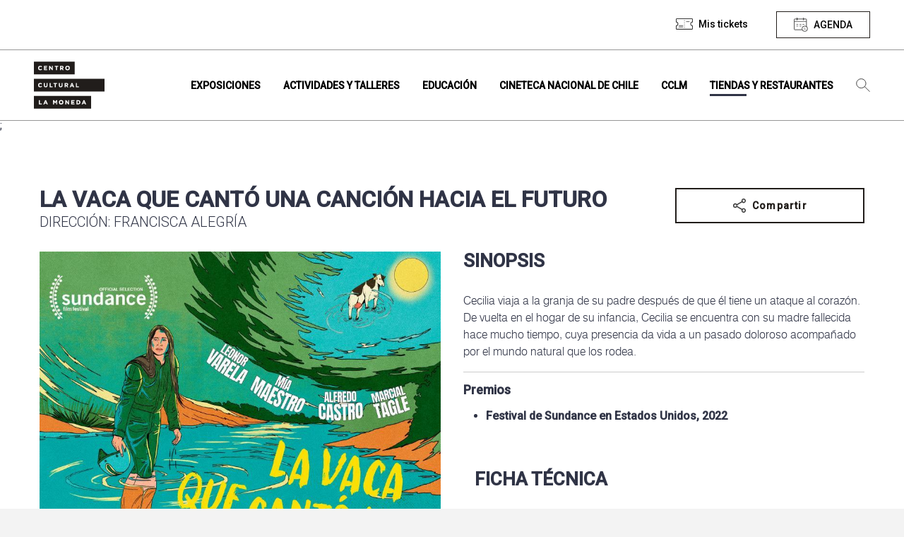

--- FILE ---
content_type: text/html; charset=UTF-8
request_url: https://www.cclm.cl/cineteca-nacional/la-vaca-que-canto-una-cancion-hacia-el-futuro-2/
body_size: 10158
content:
<!DOCTYPE html>
<html lang="es" class="no-js">

<head>
	<meta charset="UTF-8">
	<meta name="viewport" content="width=device-width, initial-scale=1.0">
	<meta http-equiv="X-UA-Compatible" content="ie=edge">
	<title>
		Centro Cultural La Moneda |
		La vaca que cantó una canción hacia el futuro - Centro Cultural La Moneda	</title>
	<style media="screen">
		main {
			background-color: #FFF;
		}
	</style>
	<!--ANGULAR+WORDPRESS-->
	<!-- Elemento necesario para el funcionamiento de Angular -->
		<!-- Elemento necesario para el funcionamiento de Angular -->

	<meta name="description" content="Un lugar de encuentro de diversas miradas">
	<!-- Google Tag Manager -->
<script>(function(w,d,s,l,i){w[l]=w[l]||[];w[l].push({'gtm.start':
new Date().getTime(),event:'gtm.js'});var f=d.getElementsByTagName(s)[0],
j=d.createElement(s),dl=l!='dataLayer'?'&l='+l:'';j.async=true;j.src=
'https://www.googletagmanager.com/gtm.js?id='+i+dl;f.parentNode.insertBefore(j,f);
})(window,document,'script','dataLayer','GTM-TTDVS8HM');</script>
<!-- End Google Tag Manager -->	<meta name='robots' content='index, follow, max-image-preview:large, max-snippet:-1, max-video-preview:-1' />

	<!-- This site is optimized with the Yoast SEO plugin v26.8 - https://yoast.com/product/yoast-seo-wordpress/ -->
	<title>La vaca que cantó una canción hacia el futuro - Centro Cultural La Moneda</title>
	<link rel="canonical" href="https://www.cclm.cl/cineteca-nacional/la-vaca-que-canto-una-cancion-hacia-el-futuro-2/" />
	<meta property="og:locale" content="es_ES" />
	<meta property="og:type" content="article" />
	<meta property="og:title" content="La vaca que cantó una canción hacia el futuro - Centro Cultural La Moneda" />
	<meta property="og:url" content="https://www.cclm.cl/cineteca-nacional/la-vaca-que-canto-una-cancion-hacia-el-futuro-2/" />
	<meta property="og:site_name" content="Centro Cultural La Moneda" />
	<meta property="article:modified_time" content="2024-12-17T20:23:44+00:00" />
	<meta property="og:image" content="https://storage.googleapis.com/cclm-prod/web/wp-content/uploads/2023/07/la-vaca-que-canto.jpg" />
	<meta property="og:image:width" content="2100" />
	<meta property="og:image:height" content="900" />
	<meta property="og:image:type" content="image/jpeg" />
	<meta name="twitter:card" content="summary_large_image" />
	<meta name="twitter:label1" content="Est. reading time" />
	<meta name="twitter:data1" content="2 minutos" />
	<script type="application/ld+json" class="yoast-schema-graph">{"@context":"https://schema.org","@graph":[{"@type":"WebPage","@id":"https://www.cclm.cl/cineteca-nacional/la-vaca-que-canto-una-cancion-hacia-el-futuro-2/","url":"https://www.cclm.cl/cineteca-nacional/la-vaca-que-canto-una-cancion-hacia-el-futuro-2/","name":"La vaca que cantó una canción hacia el futuro - Centro Cultural La Moneda","isPartOf":{"@id":"https://www.cclm.cl/#website"},"primaryImageOfPage":{"@id":"https://www.cclm.cl/cineteca-nacional/la-vaca-que-canto-una-cancion-hacia-el-futuro-2/#primaryimage"},"image":{"@id":"https://www.cclm.cl/cineteca-nacional/la-vaca-que-canto-una-cancion-hacia-el-futuro-2/#primaryimage"},"thumbnailUrl":"https://cdn.cclm.cl/web/wp-content/uploads/2023/07/la-vaca-que-canto.jpg","datePublished":"2023-07-28T20:16:34+00:00","dateModified":"2024-12-17T20:23:44+00:00","breadcrumb":{"@id":"https://www.cclm.cl/cineteca-nacional/la-vaca-que-canto-una-cancion-hacia-el-futuro-2/#breadcrumb"},"inLanguage":"es-CL","potentialAction":[{"@type":"ReadAction","target":["https://www.cclm.cl/cineteca-nacional/la-vaca-que-canto-una-cancion-hacia-el-futuro-2/"]}]},{"@type":"ImageObject","inLanguage":"es-CL","@id":"https://www.cclm.cl/cineteca-nacional/la-vaca-que-canto-una-cancion-hacia-el-futuro-2/#primaryimage","url":"https://cdn.cclm.cl/web/wp-content/uploads/2023/07/la-vaca-que-canto.jpg","contentUrl":"https://cdn.cclm.cl/web/wp-content/uploads/2023/07/la-vaca-que-canto.jpg","width":2100,"height":900},{"@type":"BreadcrumbList","@id":"https://www.cclm.cl/cineteca-nacional/la-vaca-que-canto-una-cancion-hacia-el-futuro-2/#breadcrumb","itemListElement":[{"@type":"ListItem","position":1,"name":"Portada","item":"https://www.cclm.cl/"},{"@type":"ListItem","position":2,"name":"La vaca que cantó una canción hacia el futuro"}]},{"@type":"WebSite","@id":"https://www.cclm.cl/#website","url":"https://www.cclm.cl/","name":"Centro Cultural La Moneda","description":"Un lugar de encuentro de diversas miradas","potentialAction":[{"@type":"SearchAction","target":{"@type":"EntryPoint","urlTemplate":"https://www.cclm.cl/?s={search_term_string}"},"query-input":{"@type":"PropertyValueSpecification","valueRequired":true,"valueName":"search_term_string"}}],"inLanguage":"es-CL"}]}</script>
	<!-- / Yoast SEO plugin. -->


<link rel="alternate" type="application/rss+xml" title="Centro Cultural La Moneda &raquo; Feed" href="https://www.cclm.cl/feed/" />
<link rel="alternate" type="application/rss+xml" title="Centro Cultural La Moneda &raquo; Feed de comentarios" href="https://www.cclm.cl/comments/feed/" />
<link rel="alternate" title="oEmbed (JSON)" type="application/json+oembed" href="https://www.cclm.cl/wp-json/oembed/1.0/embed?url=https%3A%2F%2Fwww.cclm.cl%2Fcineteca-nacional%2Fla-vaca-que-canto-una-cancion-hacia-el-futuro-2%2F" />
<link rel="alternate" title="oEmbed (XML)" type="text/xml+oembed" href="https://www.cclm.cl/wp-json/oembed/1.0/embed?url=https%3A%2F%2Fwww.cclm.cl%2Fcineteca-nacional%2Fla-vaca-que-canto-una-cancion-hacia-el-futuro-2%2F&#038;format=xml" />
<style id='wp-img-auto-sizes-contain-inline-css' type='text/css'>
img:is([sizes=auto i],[sizes^="auto," i]){contain-intrinsic-size:3000px 1500px}
/*# sourceURL=wp-img-auto-sizes-contain-inline-css */
</style>
<style id='wp-emoji-styles-inline-css' type='text/css'>

	img.wp-smiley, img.emoji {
		display: inline !important;
		border: none !important;
		box-shadow: none !important;
		height: 1em !important;
		width: 1em !important;
		margin: 0 0.07em !important;
		vertical-align: -0.1em !important;
		background: none !important;
		padding: 0 !important;
	}
/*# sourceURL=wp-emoji-styles-inline-css */
</style>
<link rel='stylesheet' id='angular_styles-css' href='https://www.cclm.cl/web/wp-content/themes/theme-cclm/ticketera-cclm/dist/ticketera-cclm/styles.css' type='text/css' media='all' />
<link rel='stylesheet' id='mainCSS-css' href='https://www.cclm.cl/web/wp-content/themes/theme-cclm/dist/css/main.css' type='text/css' media='all' />
<link rel='stylesheet' id='jqueryui-css' href='https://www.cclm.cl/web/wp-content/themes/theme-cclm/dist/css/jquery-ui.css' type='text/css' media='all' />
<script type="text/javascript" src="https://www.cclm.cl/web/wp-content/themes/theme-cclm/dist/js/libs/jquery.min.js" id="jquery-js"></script>
<link rel="https://api.w.org/" href="https://www.cclm.cl/wp-json/" /><link rel="alternate" title="JSON" type="application/json" href="https://www.cclm.cl/wp-json/wp/v2/cineteca_nacional/316955" /><link rel="EditURI" type="application/rsd+xml" title="RSD" href="https://www.cclm.cl/wp/xmlrpc.php?rsd" />
<meta name="generator" content="WordPress 6.9" />
<link rel='shortlink' href='https://www.cclm.cl/?p=316955' />

		<!-- <link href="https://fonts.googleapis.com/css?family=PT+Serif:400,400i,700,700i&display=swap" rel="stylesheet"> -->
	<link rel="icon" type="image/png" href="https://cdn.cclm.cl/web/wp-content/uploads/2020/02/iso.svg">

	<link rel="preload" href="https://www.cclm.cl/web/wp-content/themes/theme-cclm/dist/fonts/swiss721/s721_black.woff2" as="font" crossorigin="anonymous" />
	<link rel="preload" href="https://www.cclm.cl/web/wp-content/themes/theme-cclm/dist/fonts/swiss721/s721_black.woff" as="font" crossorigin="anonymous" />
	<link rel="preload" href="https://www.cclm.cl/web/wp-content/themes/theme-cclm/dist/fonts/swiss721/s721_black.ttf" as="font" crossorigin="anonymous" />

	<link rel="preload" href="https://www.cclm.cl/web/wp-content/themes/theme-cclm/dist/fonts/swiss721/s721_medium.woff2" as="font" crossorigin="anonymous" />
	<link rel="preload" href="https://www.cclm.cl/web/wp-content/themes/theme-cclm/dist/fonts/swiss721/s721_medium.woff" as="font" crossorigin="anonymous" />
	<link rel="preload" href="https://www.cclm.cl/web/wp-content/themes/theme-cclm/dist/fonts/swiss721/s721_medium.ttf" as="font" crossorigin="anonymous" />

	<link rel="preload" href="https://www.cclm.cl/web/wp-content/themes/theme-cclm/dist/fonts/swiss721/s721_bold.woff2" as="font" crossorigin="anonymous" />
	<link rel="preload" href="https://www.cclm.cl/web/wp-content/themes/theme-cclm/dist/fonts/swiss721/s721_bold.woff" as="font" crossorigin="anonymous" />
	<link rel="preload" href="https://www.cclm.cl/web/wp-content/themes/theme-cclm/dist/fonts/swiss721/s721_bold.ttf" as="font" crossorigin="anonymous" />

	<link rel="preload" href="https://www.cclm.cl/web/wp-content/themes/theme-cclm/dist/fonts/swiss721/s721_light.woff2" as="font" crossorigin="anonymous" />
	<link rel="preload" href="https://www.cclm.cl/web/wp-content/themes/theme-cclm/dist/fonts/swiss721/s721_light.woff" as="font" crossorigin="anonymous" />
	<link rel="preload" href="https://www.cclm.cl/web/wp-content/themes/theme-cclm/dist/fonts/swiss721/s721_light.ttf" as="font" crossorigin="anonymous" />
	<style>
		/*#wpadminbar{display: none;}*/
		/*Cambiar en PROD*/
		/* header, body {
		margin-top: 32px;
	} */

		@font-face {
			font-family: 'swis721_blk2_btblack';
			/* src: url('https://www.cclm.cl/web/wp-content/themes/theme-cclm/dist/fonts/swiss721/s721_black.woff2') format('woff2'),
	       url('https://www.cclm.cl/web/wp-content/themes/theme-cclm/dist/fonts/swiss721/s721_black.woff') format('woff'),
	       url('https://www.cclm.cl/web/wp-content/themes/theme-cclm/dist/fonts/swiss721/s721_black.ttf') format('truetype'); */
			src:
				local('s721_black'),
				url(/web/wp-content/themes/theme-cclm/dist/fonts/swiss721/s721_black.woff2) format('woff2'),
				url(/web/wp-content/themes/theme-cclm/dist/fonts/swiss721/s721_black.woff) format('woff'),
				url(/web/wp-content/themes/theme-cclm/dist/fonts/swiss721/s721_black.ttf) format('ttf');
			font-weight: normal;
			font-style: normal;
		}

		@font-face {
			font-family: 'swis721_md_btmedium';
			/* src: url('https://www.cclm.cl/web/wp-content/themes/theme-cclm/dist/fonts/swiss721/s721_medium.woff2') format('woff2'),
	       url('https://www.cclm.cl/web/wp-content/themes/theme-cclm/dist/fonts/swiss721/s721_medium.woff') format('woff'),
	       url('https://www.cclm.cl/web/wp-content/themes/theme-cclm/dist/fonts/swiss721/s721_medium.ttf') format('truetype'); */
			src:
				local('s721_medium'),
				url(/web/wp-content/themes/theme-cclm/dist/fonts/swiss721/s721_medium.woff2) format('woff2'),
				url(/web/wp-content/themes/theme-cclm/dist/fonts/swiss721/s721_medium.woff) format('woff'),
				url(/web/wp-content/themes/theme-cclm/dist/fonts/swiss721/s721_medium.ttf) format('ttf');
			font-weight: normal;
			font-style: normal;
		}

		@font-face {
			font-family: 'swis721_btbold';
			/* src: url('/dist/fonts/swiss721/s721_bold.woff2') format('woff2'),
		url('/dist/fonts/swiss721/s721_bold.woff') format('woff'),
		url('/dist/fonts/swiss721/s721_bold.ttf') format('truetype'); */
			src:
				local('s721_medium'),
				url(/web/wp-content/themes/theme-cclm/dist/fonts/swiss721/s721_bold.woff2) format('woff2'),
				url(/web/wp-content/themes/theme-cclm/dist/fonts/swiss721/s721_bold.woff) format('woff'),
				url(/web/wp-content/themes/theme-cclm/dist/fonts/swiss721/s721_bold.ttf) format('ttf');
			font-weight: normal;
			font-style: normal;
		}

		@font-face {
			font-family: 'swis721_lt_btlight';
			/* src: url('/dist/fonts/swiss721/s721_light.woff2') format('woff2'),
		url('/dist/fonts/swiss721/s721_light.woff') format('woff'),
		url('/dist/fonts/swiss721/s721_light.ttf') format('truetype'); */
			src:
				local('s721_medium'),
				url(/web/wp-content/themes/theme-cclm/dist/fonts/swiss721/s721_light.woff2) format('woff2'),
				url(/web/wp-content/themes/theme-cclm/dist/fonts/swiss721/s721_light.woff) format('woff'),
				url(/web/wp-content/themes/theme-cclm/dist/fonts/swiss721/s721_light.ttf) format('ttf');
			font-weight: normal;
			font-style: normal;
		}
	</style>

	<!-- Angular Needed -->
	<link href="https://fonts.googleapis.com/css?family=Roboto:300,400,500&display=swap" rel="stylesheet">
	<link href="https://fonts.googleapis.com/icon?family=Material+Icons" rel="stylesheet">
<link rel='stylesheet' id='vue-datepicker-css' href='https://www.cclm.cl/web/wp-content/themes/theme-cclm/dist/css/vue-datepicker.css' type='text/css' media='all' />
</head>

<body class="wp-singular cineteca_nacional-template-default single single-cineteca_nacional postid-316955 wp-theme-theme-cclm no-scrolled" data-home="https://www.cclm.cl" data-path="https://www.cclm.cl/web/wp-content/themes/theme-cclm/" data-update="7/10/2025" data-source="kubernetes-update" data-jr-watermark="10/02/2025">
	<!-- Google Tag Manager (noscript) -->
	<noscript><iframe src="https://www.googletagmanager.com/ns.html?id=GTM-TTDVS8HM" height="0" width="0" style="display:none;visibility:hidden"></iframe></noscript>
	<!-- End Google Tag Manager (noscript) --><style media="screen">
#closeMisTickets { margin-top: .5rem; }
#misTicketsFooter { border-top: 2px solid #3a3a3a; margin: 0 1rem; padding: 1rem 1rem; }
#misTicketsFooter a { text-decoration: underline; }
#misTicketsFooter a:hover { font-weight: bold; }
</style>
<header id="nav" class="header-bar" data-module="nav-bar" data-role="stickyheader" data-top="100" data-offset="0" data-stopper="#footer">
	<section class="top-bar hide@medium">
		<div class="container container--nav">

			<nav class="top-bar__items top-bar__items--desktop" data-area-name="desktop-top">
				<ul class="top-bar__menu hide@medium" data-mutable="medium-down" data-desktop-area="desktop-top" data-mobile-area="mobile-top">
										
											<li class="menu-item">
							<a href="#" title="Ver mis tickets" class="no-touch top-bar__button top-bar__button--tickets" data-touch="false" id="deployMenuMisTickets"><span>Mis tickets</span></a>
						</li>
										
					<li class="menu-item">
						<button title="Agenda" class="no-touch top-bar__button top-bar__button--agenda" data-touch="false" data-func="toggleActive" data-target="[data-role='agenda']" data-behavior="scrollTop" data-button="agenda" data-skip-calendar>
							<span>Agenda</span>
							<span class="onlyWhenActive hide">Cerrar</span>
						</button>
					</li>
				</ul>
				<ul id="menu-footer" class="top-bar__menu show@medium" data-mutable="medium-down" data-desktop-area="desktop-top" data-mobile-area="mobile-top"><li id="menu-item-294" class="menu-item menu-item-type-post_type menu-item-object-page menu-item-294 no-touch" data-role="touch-submenu"><a title="Ir a Términos y condiciones" href="https://www.cclm.cl/terminos-y-condiciones-cclm/" data-touch="false"><span>Términos y condiciones</span></a></li>
<li id="menu-item-295" class="menu-item menu-item-type-post_type menu-item-object-page menu-item-295 no-touch" data-role="touch-submenu"><a title="Ir a Arriendo de espacios" href="https://www.cclm.cl/arriendo-de-espacios/" data-touch="false"><span>Arriendo de espacios</span></a></li>
<li id="menu-item-299" class="menu-item menu-item-type-post_type menu-item-object-page menu-item-299 no-touch" data-role="touch-submenu"><a title="Ir a Mapa del sitio" href="https://www.cclm.cl/mapa-del-sitio/" data-touch="false"><span>Mapa del sitio</span></a></li>
<li id="menu-item-296" class="menu-item menu-item-type-post_type menu-item-object-page menu-item-296 no-touch" data-role="touch-submenu"><a title="Ir a Contacto" href="https://www.cclm.cl/contacto/" data-touch="false"><span>Contacto</span></a></li>
<li id="menu-item-4181" class="menu-item menu-item-type-post_type menu-item-object-page menu-item-4181 no-touch" data-role="touch-submenu"><a title="Ir a Noticias" href="https://www.cclm.cl/noticias/" data-touch="false"><span>Noticias</span></a></li>
<li id="menu-item-262487" class="menu-item menu-item-type-post_type menu-item-object-page menu-item-262487 no-touch" data-role="touch-submenu"><a title="Ir a Transparencia" href="https://www.cclm.cl/cclm/quienes-somos/transparencia/" data-touch="false"><span>Transparencia</span></a></li>
<li id="menu-item-424945" class="menu-item menu-item-type-post_type menu-item-object-page menu-item-424945 no-touch" data-role="touch-submenu"><a title="Ir a Trabaja con nosotros" href="https://www.cclm.cl/cclm/quienes-somos/trabaja-con-nosotros/" data-touch="false"><span>Trabaja con nosotros</span></a></li>
<li id="menu-item-297" class="menu-item menu-item-type-post_type menu-item-object-page menu-item-297 no-touch" data-role="touch-submenu"><a title="Ir a Preguntas frecuentes" href="https://www.cclm.cl/faqs/" data-touch="false"><span>Preguntas frecuentes</span></a></li>
</ul>			</nav>

		</div>
	</section>
	<section class="nav-bar">
		<div class="container no-gutter@medium">
			<div class="nav-bar__holder" data-equalize="target" data-mq="medium-down" data-eq-target="[data-nav-eq]">
				<div class="nav-bar__mobile-head show@medium">

					<div class="row w-100">

						<div class="gr-3 no-gutter flex-middle flex-center">
							<button class="icon--menu" aria-label="Ver menú" data-role="nav-deployer" style="line-height: 0; padding: 0;"></button>
						</div>

					<div class="gr-4 flex-middle flex-center">
						<a title="Home" href="https://www.cclm.cl">
							<img src="https://cdn.cclm.cl/web/wp-content/uploads/2020/02/logo_negro.svg" class="img-fluid logo-cclm" alt="Logo" style="max-width: 100px;"/>
						</a>
					</div>						<div class="gr-5 no-gutter flex-middle buttons-nav-mobile">
							<a href="https://www.cclm.cl/en/home" title="Go to La vaca que cantó una canción hacia el futuro" class="no-touch top-bar__button top-bar__button--language" data-touch="false" aria-label="Go to english site" lang="en"></a>
							<li class="menu-item" style="width: fit-content; line-height: 0">
								<button class="icon--agenda btn-nav-mobile" aria-label="Ver menú" data-touch="false" data-func="toggleActive" data-target="[data-role='agenda']" data-behavior="scrollTop" data-button="agenda"></button>
							</li>
							<!-- <button class="nav-bar__mobile-search show@medium" aria-label="Ver menú" data-touch="false" data-role="search-deployer"></button> -->
							<li class="menu-item search" style="width: fit-content; margin-top: 0;">
								<button class="icon btn-search btn-nav-mobile" aria-label="Búsqueda" data-touch="false" data-role="search-deployer"></button>
							</li>
						</div>

					</div>

				</div>

				<div class="nav-bar__mobile-head hide@medium">
					<button class="nav-bar__mobile-search show@medium" aria-label="Ver menú" data-role="search-deployer"></button>
					<button class="nav-bar__mobile-menu show@medium" aria-label="Ver menú" data-role="nav-deployer">
						<span></span>
					</button>
					<div class="nav-bar__brand">
						<a class="app-brand" title="Home" href="https://www.cclm.cl">
							<img src="https://cdn.cclm.cl/web/wp-content/uploads/2020/02/logo_negro.svg" class="app-brand__logo" alt="Logo Centro Cultural La Moneda" />
							<img src="https://cdn.cclm.cl/web/wp-content/uploads/2020/02/iso.svg" class="app-brand__logo app-brand__logo--sticky" alt="Iso Centro Cultural La Moneda" />
						</a>
					</div>
				</div>

				<div class="nav-bar__body" data-role="nav-body">
					<!-- <div class="nav-bar__body" data-role="nav-body" style="height: 100vh;"> -->
					<div class="nav-bar__menu-holder h-100vh">

						<ul id="menu-principal" class="nav-bar__menu"><li id="menu-item-132" class="menu-item menu-item-type-post_type menu-item-object-page menu-item-132 no-touch" data-role="touch-submenu"><a title="Ir a Exposiciones" href="https://www.cclm.cl/exposiciones/" data-touch="false"><span>Exposiciones</span></a></li>
<li id="menu-item-146" class="menu-item menu-item-type-post_type menu-item-object-page menu-item-146 no-touch" data-role="touch-submenu"><a title="Ir a Actividades y talleres" href="https://www.cclm.cl/actividades-y-talleres/" data-touch="false"><span>Actividades y talleres</span></a></li>
<li id="menu-item-145" class="menu-item menu-item-type-post_type menu-item-object-page menu-item-145 no-touch" data-role="touch-submenu"><a title="Recursos educativos, espacio lector, visitas mediadas y más." href="https://www.cclm.cl/educacion/" data-touch="false"><span>Educación</span></a></li>
<li id="menu-item-147" class="menu-item menu-item-type-post_type menu-item-object-page menu-item-147 no-touch" data-role="touch-submenu"><a title="Ir a Cineteca Nacional de Chile" href="https://www.cclm.cl/cineteca-nacional-de-chile/" data-touch="false"><span>Cineteca Nacional de Chile</span></a></li>
<li id="menu-item-144" class="menu-item menu-item-type-post_type menu-item-object-page menu-item-144 no-touch" data-role="touch-submenu"><a title="Quienes somos, historia, horarios y servicios." href="https://www.cclm.cl/cclm/" data-touch="false"><span>CCLM</span></a></li>
<li id="menu-item-143" class="menu-item menu-item-type-post_type menu-item-object-page menu-item-143 no-touch current-page-ancestor" data-role="touch-submenu"><a title="Ir a Tiendas y restaurantes" href="https://www.cclm.cl/tiendas/" data-touch="false"><span>Tiendas y restaurantes</span></a></li>
<li class="menu-item only-sticked hide@medium"><button title="Agenda" class="no-touch top-bar__button top-bar__button--agenda" data-touch="false" aria-label="Ver agenda" data-func="toggleActive" data-target="[data-role=agenda]" data-behavior="scrollTop" data-button="agenda"><span></span><span class="onlyWhenActive hide"></span></button></li><li class="menu-item search hide@medium" style="padding-left: 1rem;"><button class="icon btn-search btn-nav-mobile" aria-label="Búsqueda" data-touch="false" data-role="search-deployer"></button></li><li class="menu-item show@medium" style="border-top: 1px solid #fff; padding-top: 1rem;"><form action="/" method="get" class="search-module" style="background: #211d1a; padding: 0 .75rem;"><input type="text" class="search-input w-75" id="s" name="s" placeholder="Búsqueda" tabindex="1" autocomplete="off" style="border: none; font-size: 12px;"/><button type="submit" class="search-button no-touch" style="background-color: white; border-left: 1px solid; color: #211d1a;">Buscar</button></form></li></ul>						<div data-area-name="mobile-top"></div>
					</div>
					<button type="button" name="button" data-role="nav-deployer" class="icon--quit show@medium btn-close-search" style="-webkit-appearance: none; background-color: transparent; border: none;"></button>
				</div>
			</div>
		</div>
	</section>
	<div class="nav-bar__search" data-role="search-body">
		<div class="container no-gutter@medium" data-area-name="desktop-search">
			<form action="/" method="get" class="search-module" data-mutable="medium-down" data-desktop-area="desktop-search" data-mobile-area="mobile-search">
				<input type="text" class="search-input" id="s" name="s" placeholder="Ingresa tu búsqueda" tabindex="1" autocomplete="off">
				<button type="submit" class="search-button no-touch">Buscar</button>
			</form>
		</div>
	</div>
	<section class="menu-mis-tickets-container" id="menuMisTicketsContainer">
		<div class="menu-mis-tickets-veil" id="menuMisTicketsVeil"></div>
		<div class="menu-mis-tickets-body" id="menuMisTicketsBody">
			<div class="menu-mis-tickets-header" style="background-color: #3a3a3a; position: relative; padding: 1rem;">
				<h2 class="case-upper" style="margin: 0; color: white; font-size: 20px;">Mis tickets</h2>
				<button type="button" name="button" id="collapseMenuMisTickets" style="background: #ffffff; border-radius: 50%; line-height: 1; padding: .25rem .5rem; position: absolute; right: 1rem; top: 50%; transform: translateY(-50%); color: #3a3a3a; font-weight: bold;">X</button>
			</div>
			<div class="menu-mis-tickets-content" id="misTicketsContent" style="background-color: #fff; overflow-y: scroll; max-height: calc(100vh - 200px);">
				<div class="" id="menuMisTicketsPorPagar">

				</div>
				<div class="">
					<div style="background-color: #3a3a3a; padding: 1rem;">
						<h3 style="margin: 0; color: white; font-size: 16px;">Mis tickets comprados</h3>
						<span style="font-size: 12px; color: white;">Visualiza todos tus tickets y vuelve a descargar si es necesario.</span>
					</div>
					<div class="" id="menuMisTicketsPagados">

					</div>
				</div>
				<div class="hide" id="menuMisTicketsNoLogin" style="padding: 3rem 2rem;">
										<div class="font-righted">
						<button title="Agenda" class="no-touch top-bar__button top-bar__button--agenda" data-touch="false" data-func="toggleActive" data-target="[data-role='agenda']" data-behavior="scrollTop" data-button="agenda" data-close-mis-tickets id="closeMisTickets">
							<span>Agenda</span>
						</button>
					</div>
				</div>
			</div>
			<div id="misTicketsFooter">
				<!-- <div class="" id="menuMisTicketsDisclaimer"> -->
					<span style="font-size: 12px; letter-spacing: 1px"></span>
				<!-- </div> -->
			</div>
		</div>
	</section>
</header>

<main class="animain" data-role="horizon-navigation">
	<input type="hidden" id="cclm_theme_url" value="https://www.cclm.cl/web/wp-content/themes/theme-cclm">
	<input type="hidden" id="cclm_admin_ajax_url" value="https://www.cclm.cl/wp/wp-admin/admin-ajax.php">
	<input type="hidden" id="cclm_site_url" value="https://www.cclm.cl">
	
	<section class="horizon horizon--agenda" id="agenda-dynamic-container">
		 <div class="box box--info box--info--highlights">
    <div class="box__body" data-role="agenda">

        <div id="app-agenda">
            <section class="gutter-vertical-4" id="calendarTitle">
                <section class="relative">
                    <div class="container container--calendar font-centered">
                        <h2 class="case-upper title-agenda no-margin">Calendario de actividades</h2>
                        <div class="row">
                            <div class="gr-12 no-gutter-vertical">
                                <!-- Vue datepicker -->
                                <datepicker @date-selected="loadAgendaData"></datepicker>

                                <input type="hidden" name="site-url" id="site-url" value="https://www.cclm.cl">
                            </div>
                        </div>
                        <a href="#calendarTitle" title="Volver al calendario" id="calendarAnchor" style="display: block; margin: 2rem 0 1rem; font-weight: bold; text-decoration: underline;">Volver al calendario</a>
                        <span id="actual-date">{{ formattedDate }}</span>
                    </div>
                </section>

                <!-- SECTION EXPOSICIONES -->
                <agenda-section
                    :items="exposiciones"
                    :loading="loadingExposiciones"
                    type="exposiciones"
                    title="Exposiciones"
                    empty-message="No contamos con exposiciones para este día.">
                </agenda-section>

                <!-- SECTION CINETECA -->
                <agenda-section
                    :items="cineteca"
                    :loading="loadingCineteca"
                    type="cineteca"
                    title="Cineteca Nacional de Chile"
                    empty-message="No contamos con funciones para este día.">
                </agenda-section>

                <!-- SECTION ACTIVIDADES -->
                <agenda-section
                    :items="actividades"
                    :loading="loadingActividades"
                    type="actividades"
                    title="Otras actividades"
                    empty-message="No contamos con actividades para este día.">
                </agenda-section>

                <div class="container">
                    <div class="row">
                        <div class="gr-12 gutter-top-2 font-centered">
                            <button type="button" name="button" class="button--back-up" data-func="toggleActive" data-behavior="scrollTop" data-target="[data-role='agenda']" data-button="agenda"></button>
                        </div>
                    </div>
                </div>

            </section>
        </div>

    </div>
</div>
	</section>;
	


  <section class="horizon margin-top-4">
    <div class="container">
      <div class="row">
        <div class="gr-9 gr-12@tablet gutter-double gutter@tablet">
          <h1 class="content__title">La vaca que cantó una canción hacia el futuro</h1>
          <span class="case-upper w-light font-big">Dirección: Francisca Alegría</span>
        </div>

        <div class="gr-3 gr-3@medium prefix-0@medium gr-12@tablet gutter-double gutter@tablet">
          <div class="share--container">
  <span class="hide" id="copiedToClipboard" style="position: absolute; top: -8px; width: 100%; text-align: right; right: 16px;">¡Copiado al cortapapeles!</span>
  <!-- <a href="#" title="Compartir" class="button button--ghost-dark button--share"></a> -->
  <button title="Compartir" class="button button--ghost-dark button--share">Compartir</button>
  <div class="row no-margin">
    <!-- <div class="gr-4">
      <a title="Compartir en instagram" class="internal social-link instagram"></a>
    </div> -->
    <div class="gr-3">
      <a href="https://wa.me/?text=https://www.cclm.cl/cineteca-nacional/la-vaca-que-canto-una-cancion-hacia-el-futuro-2/" title="Compartir whatsapp" class="internal social-link icon-whatsapp" data-show-count="false" target="_blank"></a>
    </div>
    <div class="gr-3">
      <a href="https://twitter.com/share?url=https://www.cclm.cl/cineteca-nacional/la-vaca-que-canto-una-cancion-hacia-el-futuro-2/&text=La vaca que cantó una canción hacia el futuro" title="Compartir twitter" class="internal social-link twitter" data-show-count="false" target="_blank"></a>
      <script async src="https://platform.twitter.com/widgets.js" charset="utf-8"></script>
    </div>
    <div class="gr-3">
      <a href="https://www.facebook.com/sharer/sharer.php?u=https://www.cclm.cl/cineteca-nacional/la-vaca-que-canto-una-cancion-hacia-el-futuro-2/" target="_blank" title="Compartir facebook" class="internal social-link facebook"></a>
    </div>
    <div class="gr-3">
      <a href="javascript:;" title="Copiar al cortapapeles" class="internal social-link icon-content_copy" onclick="navigator.clipboard.writeText('https://www.cclm.cl/cineteca-nacional/la-vaca-que-canto-una-cancion-hacia-el-futuro-2/'); showClipboardMessage()"></a>
    </div>
  </div>
</div>
<script>
function showClipboardMessage() {
  document.getElementById('copiedToClipboard').classList.remove('hide');
  setTimeout(function(){
    document.getElementById('copiedToClipboard').classList.add('hide');
  }, 2000);
}
</script>
        </div>

        <div class="gr-6 gr-12@tablet gutter-double gutter@tablet">
          <figure>
            <img src="https://cdn.cclm.cl/web/wp-content/uploads/2023/07/afiche-1.jpg" alt="Imagen" class="img-fluid">
          </figure>
        </div>
        <div class="gr-6 gr-12@tablet gutter-double gutter@tablet">
          <h2 class="case-upper margin-bottom-2">Sinopsis</h2>
          <div class="content__excerpt"><p>Cecilia viaja a la granja de su padre después de que él tiene un ataque al corazón. De vuelta en el hogar de su infancia, Cecilia se encuentra con su madre fallecida hace mucho tiempo, cuya presencia da vida a un pasado doloroso acompañado por el mundo natural que los rodea.</p>
<hr />
<h6><strong>Premios</strong></h6>
<ul>
<li><strong>Festival de Sundance en Estados Unidos, 2022</strong></li>
</ul>
</div>
                      <article class="box box--info">
              <!-- <article class="box box--info box--info--highlights"> -->
              <div class="box__body">
                <!-- <div class="box__body" data-role="fichaTecnica"> -->
                <div class="box__body__holder">
                  <div class="row">
                    <div class="gr-12 gutter-horizontal no-gutter-vertical no-gutter@tablet">
                      <h2 class="case-upper margin-top-2 margin-bottom-2">Ficha técnica</h2>
                    </div>
                    <div class="gr-6 gr-12@tablet gutter-horizontal no-gutter-vertical no-gutter@tablet">
                      <div class="content__excerpt"><p>Año: 2022<br />
Duración: 98 min.<br />
País: Chile<br />
Dirección: Francisca Alegría<br />
Guion: Francisca Alegría, Manuela Infante, Fernanda Urrejola</p>
</div>
                    </div>
                    <div class="gr-6 gr-12@tablet gutter-horizontal no-gutter-vertical no-gutter@tablet">
                      <div class="content__excerpt"><p>Música: Pierre Desprats<br />
Fotografía: Inti Briones<br />
Reparto: Leonor Varela, Mía Maestro, Alfredo Castro, Luis Dubó, Marcial Tagle, Laura Del Rio Rios, Enzo Ferrada Rosati<br />
Compañías: Coproducción Chile-Francia-Estados Unidos-Alemania; Bord Cadre Films, Dialectic, Jirafa, Sovereign Films, Wood Producciones</p>
</div>
                    </div>
                  </div>
                </div>
              </div>
            </article>
            <!-- <button class="button button--simple button--deploy gutter-top-2" data-func="toggleActive" data-target="[data-role='fichaTecnica']" data-behavior="scrollTopParent" data-ficha-tecnica>Ficha técnica</button> -->
                  </div>
              </div>
    </div>
  </section>


  <section class="horizon gutter-top-4 wait" data-reveal="fade-up" data-horizon data-offset="500" data-inactive>
    <div class="row no-margin">
      <div class="cover__title__container">
        <hr class="cover__title__hr">
        <h2 class="cover__title__text">Trailer</h2>
      </div>
    </div>
    <div class="container">
      <div class="row">
        <div class="gr-8 prefix-2 gr-12@small prefix-0@small font-centered iframe-w-100">
          <p><iframe title="YouTube video player" src="https://www.youtube.com/embed/dU-rZQ7MFpE" width="100%" height="420" frameborder="0" allowfullscreen="allowfullscreen"></iframe></p>
        </div>
      </div>
    </div>
  </section>




<section class="horizon gutter-top-4 wait" data-reveal="fade-up" data-horizon data-offset="500" data-inactive>
  <div class="row no-margin">
    <div class="cover__title__container">
      <hr class="cover__title__hr">
      <h2 class="cover__title__text">Funciones</h2>
    </div>
  </div>
  <div class="container">
          <div class="row">
                <div class="gr-12">
          <div class="row" data-equalize="target" data-mq="tablet-down" data-eq-target=".box">
                                        <div class="gr-4">
                <article class="box box--neo">
                  <div class="box__body">
                                        <div class="box__content">
                      <p class="calendar">3 a 5 de Agosto, 2023</p>
                      <p class="clock">20:00:00 a 21:38:00 hrs.</p>
                      <p class="marker"> en Sala de Cine</p>
                    </div>
                                      </div>
                </article>
              </div>
                                        <div class="gr-4">
                <article class="box box--neo">
                  <div class="box__body">
                                        <div class="box__content">
                      <p class="calendar">6 a 6 de Agosto, 2023</p>
                      <p class="clock">19:00:00 a 20:38:00 hrs.</p>
                      <p class="marker"> en Sala de Cine</p>
                    </div>
                                      </div>
                </article>
              </div>
                                        <div class="gr-4">
                <article class="box box--neo">
                  <div class="box__body">
                                        <div class="box__content">
                      <p class="calendar">12 a 12 de Agosto, 2023</p>
                      <p class="clock">18:00:00 a 19:38:00 hrs.</p>
                      <p class="marker"> en Sala de Cine</p>
                    </div>
                                      </div>
                </article>
              </div>
                                        <div class="gr-4">
                <article class="box box--neo">
                  <div class="box__body">
                                        <div class="box__content">
                      <p class="calendar">13 a 20 de Agosto, 2023</p>
                      <p class="clock">17:00:00 a 18:38:00 hrs.</p>
                      <p class="marker"> en Sala de Cine</p>
                    </div>
                                      </div>
                </article>
              </div>
                                        <div class="gr-4">
                <article class="box box--neo">
                  <div class="box__body">
                                        <div class="box__content">
                      <p class="calendar">15 a 19 de Agosto, 2023</p>
                      <p class="clock">18:00:00 a 19:38:00 hrs.</p>
                      <p class="marker"> en Sala de Cine</p>
                    </div>
                                      </div>
                </article>
              </div>
                      </div>
        </div>
        <div class="gr-12">

                    <div class="row" data-equalize="target" data-mq="tablet-down" data-eq-target=".box__body">
            <div class="gr-6">
              <article class="box box--neo">
                <div class="box__body">

                  <div class="box__content">
                    <h3 class="coordinates__title   gutter-bottom-1">PRECIOS REGULARES</h3>
                    <p>  Entrada General: $4000</p><p>  Entrada  Estudiantes: $3000</p><p>  Entrada  Adulto Mayor: $3000</p>                  </div>

                  
                </div>
              </article>
            </div>
            <div class="gr-6">
              <article class="box box--neo">
                <div class="box__body">

                  <div class="box__content">
                    <h3 class="coordinates__title   gutter-bottom-1">PRECIOS MEMBRESIA CLUB DE AMIGOS</h3>
                    <p>Club de amigos individual: $2000</p><p>Club de amigos estudiante: $2000</p>                  </div>

                  <div class="box__action active ">
                    <a href="https://www.cclm.cl/ticketera/?pid=129" class="button miniagneda button--main no-gutter-horizontal" title="Obtener ticket Canción de cuna"> Obten tu membresía </a>
                  </div>

                </div>
              </article>
            </div>
          </div>
        </div>
      </div>
    

  </div>
</section>





  
            <section class="horizon gutter-top-4 wait" data-reveal="fade-up" data-horizon data-offset="500" data-inactive>
        <div class="row no-margin">
          <div class="cover__title__container">
            <hr class="cover__title__hr">
            <h2 class="cover__title__text">Distribuye</h2>
          </div>
        </div>
        <div class="container">
          <div class="row">
                                          <div class="gr-3 gr-4@tablet gr-12@phablet descflex jcontent-center">
                  <img src="https://cdn.cclm.cl/web/wp-content/uploads/2023/07/WOOD-500x500.jpg" alt="Imagen"
                    class="cover-img filter-grayscale--full img-restricted" />
                </div>
                                    </div>
        </div>
      </section>
      


</main>
<footer id="footer" class="footer-group">

	<section class="footer-end gutter-vertical-2@tablet">
		<div class="container">
			<div class="row row-align-center row-align-middle hide@tablet-up">
				<div class="gr-2 gr-12@tablet">
					<img src="https://cdn.cclm.cl/web/wp-content/uploads/2025/12/logo-20-anos-web.png" class="logo-cclm" alt="Logo Centro Cultural La Moneda">
				</div>
				<div class="gr-10 gr-12@tablet">
					<ul id="menu-footer" class="footer-bar__final"><li id="menu-item-294" class="menu-item menu-item-type-post_type menu-item-object-page menu-item-294 no-touch" data-role="touch-submenu"><a title="Ir a Términos y condiciones" href="https://www.cclm.cl/terminos-y-condiciones-cclm/" data-touch="false"><span>Términos y condiciones</span></a></li>
<li id="menu-item-295" class="menu-item menu-item-type-post_type menu-item-object-page menu-item-295 no-touch" data-role="touch-submenu"><a title="Ir a Arriendo de espacios" href="https://www.cclm.cl/arriendo-de-espacios/" data-touch="false"><span>Arriendo de espacios</span></a></li>
<li id="menu-item-299" class="menu-item menu-item-type-post_type menu-item-object-page menu-item-299 no-touch" data-role="touch-submenu"><a title="Ir a Mapa del sitio" href="https://www.cclm.cl/mapa-del-sitio/" data-touch="false"><span>Mapa del sitio</span></a></li>
<li id="menu-item-296" class="menu-item menu-item-type-post_type menu-item-object-page menu-item-296 no-touch" data-role="touch-submenu"><a title="Ir a Contacto" href="https://www.cclm.cl/contacto/" data-touch="false"><span>Contacto</span></a></li>
<li id="menu-item-4181" class="menu-item menu-item-type-post_type menu-item-object-page menu-item-4181 no-touch" data-role="touch-submenu"><a title="Ir a Noticias" href="https://www.cclm.cl/noticias/" data-touch="false"><span>Noticias</span></a></li>
<li id="menu-item-262487" class="menu-item menu-item-type-post_type menu-item-object-page menu-item-262487 no-touch" data-role="touch-submenu"><a title="Ir a Transparencia" href="https://www.cclm.cl/cclm/quienes-somos/transparencia/" data-touch="false"><span>Transparencia</span></a></li>
<li id="menu-item-424945" class="menu-item menu-item-type-post_type menu-item-object-page menu-item-424945 no-touch" data-role="touch-submenu"><a title="Ir a Trabaja con nosotros" href="https://www.cclm.cl/cclm/quienes-somos/trabaja-con-nosotros/" data-touch="false"><span>Trabaja con nosotros</span></a></li>
<li id="menu-item-297" class="menu-item menu-item-type-post_type menu-item-object-page menu-item-297 no-touch" data-role="touch-submenu"><a title="Ir a Preguntas frecuentes" href="https://www.cclm.cl/faqs/" data-touch="false"><span>Preguntas frecuentes</span></a></li>
</ul>				</div>
			</div>
			<div class="row">
				<div class="gr-2 gr-12@tablet hide@tablet">
					<img src="https://cdn.cclm.cl/web/wp-content/uploads/2025/12/logo-20-anos-web.png" class="logo-cclm" alt="Logo Centro Cultural La Moneda">
				</div>
				<div class="gr-4 gr-12@tablet gutter-top-2@tablet">
					<div class="information-wrapper">
						<div class="location no-margin-top">
							<span class="location--main">Plaza de la Ciudadanía 26<br>Santiago Chile | Metro La Moneda</span>
						</div>
						<div class="information">
							<span class="phone--main">(+56) 2 2355 6500</span>
						</div>
						<!-- FV: Jira 2430 pidieron quitarlo -->
						<!-- <div class="information">
							<span class="whatsapp--main">(+56) 9 7691 4153</span>
						</div> -->
					</div>
				</div>
				<div class="gr-4 gr-12@tablet gutter-top-2@tablet">
					<div class="information no-margin-top">
						<p>Exposiciones: martes a domingo | 10:15 - 18:45 horas<br />
Tiendas y restaurantes: lunes a domingo | 10:00 a 19:00 horas<br />
Cerrado: 01 de enero, 01 de mayo, 18 y 19 de septiembre y 25 de diciembre.</p>
					</div>
				</div>
				<div class="gr-2 gr-12@tablet gutter-top-2@tablet">
					<ul id="menu-rrss" class="footer-bar__social"><li class="menu-item menu-item-type-custom menu-item-object-custom no-touch" data-role="touch-submenu"><a title="SÍGUENOS" href="#" data-touch="false" class="no-touch"><span>SÍGUENOS</span></a></li><li id="menu-item-307" class="menu-item menu-item-307 no-touch" data-role="touch-submenu"><a target="_blank" title="Ir a @CCPLM" href="https://www.instagram.com/CCPLM/" class="social-link instagram   menu-item-type-custom menu-item-object-custom" data-touch="false"></span></a></li>
<li id="menu-item-308" class="menu-item menu-item-308 no-touch" data-role="touch-submenu"><a target="_blank" title="Ir a @CCPLM" href="https://twitter.com/ccplm" class="social-link twitter   menu-item-type-custom menu-item-object-custom" data-touch="false"></span></a></li>
<li id="menu-item-309" class="menu-item menu-item-309 no-touch" data-role="touch-submenu"><a target="_blank" title="Ir a @CCPLM" href="https://facebook.com/centro.cultural.la.moneda/" class="social-link facebook   menu-item-type-custom menu-item-object-custom" data-touch="false"></span></a></li>
<li id="menu-item-310" class="menu-item menu-item-310 no-touch" data-role="touch-submenu"><a target="_blank" title="Ir a @CCPLM" href="https://www.youtube.com/channel/UCW7O8AszwWy4U71ZIEbi2Og" class="social-link youtube   menu-item-type-custom menu-item-object-custom" data-touch="false"></span></a></li>
</ul>				</div>
			</div>
			<div class="row row-align-center row-align-middle gutter-top-2 hide@tablet">
				<div class="gr-12">
					<ul id="menu-footer" class="footer-bar__final"><li class="menu-item menu-item-type-post_type menu-item-object-page menu-item-294 no-touch" data-role="touch-submenu"><a title="Ir a Términos y condiciones" href="https://www.cclm.cl/terminos-y-condiciones-cclm/" data-touch="false"><span>Términos y condiciones</span></a></li>
<li class="menu-item menu-item-type-post_type menu-item-object-page menu-item-295 no-touch" data-role="touch-submenu"><a title="Ir a Arriendo de espacios" href="https://www.cclm.cl/arriendo-de-espacios/" data-touch="false"><span>Arriendo de espacios</span></a></li>
<li class="menu-item menu-item-type-post_type menu-item-object-page menu-item-299 no-touch" data-role="touch-submenu"><a title="Ir a Mapa del sitio" href="https://www.cclm.cl/mapa-del-sitio/" data-touch="false"><span>Mapa del sitio</span></a></li>
<li class="menu-item menu-item-type-post_type menu-item-object-page menu-item-296 no-touch" data-role="touch-submenu"><a title="Ir a Contacto" href="https://www.cclm.cl/contacto/" data-touch="false"><span>Contacto</span></a></li>
<li class="menu-item menu-item-type-post_type menu-item-object-page menu-item-4181 no-touch" data-role="touch-submenu"><a title="Ir a Noticias" href="https://www.cclm.cl/noticias/" data-touch="false"><span>Noticias</span></a></li>
<li class="menu-item menu-item-type-post_type menu-item-object-page menu-item-262487 no-touch" data-role="touch-submenu"><a title="Ir a Transparencia" href="https://www.cclm.cl/cclm/quienes-somos/transparencia/" data-touch="false"><span>Transparencia</span></a></li>
<li class="menu-item menu-item-type-post_type menu-item-object-page menu-item-424945 no-touch" data-role="touch-submenu"><a title="Ir a Trabaja con nosotros" href="https://www.cclm.cl/cclm/quienes-somos/trabaja-con-nosotros/" data-touch="false"><span>Trabaja con nosotros</span></a></li>
<li class="menu-item menu-item-type-post_type menu-item-object-page menu-item-297 no-touch" data-role="touch-submenu"><a title="Ir a Preguntas frecuentes" href="https://www.cclm.cl/faqs/" data-touch="false"><span>Preguntas frecuentes</span></a></li>
</ul>				</div>
			</div>
					</div>
	</section>

			<section class="footer-bar">
			<div class="container">
				<div class="row">
					<div class="gr-adapt gr-12@tablet gutter-right-4@tablet-up">
						<div class="footer-bar__colaboradores">
							<div class="footer-bar__colaboradores__header">
																	<span class="footer-bar__colaboradores__title">
										Colaborador institucional									</span>
															</div>
															<div class="footer-bar__colaboradores__list">
									<img src='https://cdn.cclm.cl/web/wp-content/uploads/2022/02/LOGO-MINCAP2.png' alt='Logo Colaborador'>								</div>
													</div>
					</div>
					<div class="gr-grow gr-12@tablet  gutter-top-2@tablet">
						<div class="footer-bar__colaboradores">
							<div class="footer-bar__colaboradores__header">
								<span class="footer-bar__colaboradores__line hide@tablet-up"></span>
																	<span class="footer-bar__colaboradores__title">
										Alianzas corporativas 									</span>
																<span class="footer-bar__colaboradores__line"></span>
							</div>

															<div class="footer-bar__colaboradores__list">
									<img src='https://cdn.cclm.cl/web/wp-content/uploads/2022/02/bloomberga-footer.png' alt='Logo Miembro'><img src='https://cdn.cclm.cl/web/wp-content/uploads/2024/05/CNN-4.png' alt='Logo Miembro'>								</div>
													</div>
					</div>
				</div>
			</div>
		</section>
	

	<section class="footer-copyrigth gutter-vertical-2@tablet">
		<div class="container">
			<div class="row">
				<p>© 2021 CENTRO CULTURAL LA MONEDA</p>
				<div class="ley-transparencia">
					<a href="https://www.portaltransparencia.cl/PortalPdT/directorio-de-organismos-regulados/?org=FU018" target="_blank">
						<p>TRANSPARENCIA ACTIVA – LEY DE TRANSPARENCIA</p>
					</a>
					<a href="https://www.portaltransparencia.cl/PortalPdT/directorio-de-organismos-regulados/?org=FU018" target="_blank">
						<img src="https://cdn.cclm.cl/web/wp-content/uploads/2024/05/TA-gris-removebg-preview.png" class="logo-ley-transparencia" alt="Logo Ley Transparencia">
					</a>
				</div>
									<div class="ley-transparencia">
						<a href="https://www.portaltransparencia.cl/PortalPdT/web/guest/directorio-de-organismos-regulados?p_p_id=pdtorganismos_WAR_pdtorganismosportlet&orgcode=fd88e38120fb69b59482891380d19c71" target="_blank">
							<p>Solicitar información</p>
						</a>
						<a href="https://www.portaltransparencia.cl/PortalPdT/web/guest/directorio-de-organismos-regulados?p_p_id=pdtorganismos_WAR_pdtorganismosportlet&orgcode=fd88e38120fb69b59482891380d19c71" target="_blank">
							<img src="https://cdn.cclm.cl/web/wp-content/uploads/2024/11/SAI-blanco-1.png" class="logo-ley-transparencia p-5" alt="Logo Solicitar Información">
						</a>
					</div>
							</div>
		</div>
	</section>

	
	<script type="speculationrules">
{"prefetch":[{"source":"document","where":{"and":[{"href_matches":"/*"},{"not":{"href_matches":["/wp/wp-*.php","/wp/wp-admin/*","https://cdn.cclm.cl/web/wp-content/uploads/*","/web/wp-content/*","/web/wp-content/plugins/*","/web/wp-content/themes/theme-cclm/*","/*\\?(.+)"]}},{"not":{"selector_matches":"a[rel~=\"nofollow\"]"}},{"not":{"selector_matches":".no-prefetch, .no-prefetch a"}}]},"eagerness":"conservative"}]}
</script>
<script type="text/javascript" src="https://www.cclm.cl/web/wp-content/themes/theme-cclm/dist/js/libs/jquery-ui.min.js" id="jqueryUI-js"></script>
<script type="text/javascript" src="https://www.cclm.cl/web/wp-content/themes/theme-cclm/dist/js/main.js" id="mainJS-js"></script>
<script type="text/javascript" src="https://www.cclm.cl/web/wp-content/themes/theme-cclm/dist/js/libs/jquery.validate.min.js" id="jqueryValidate-js"></script>
<script type="text/javascript" src="https://www.cclm.cl/web/wp-content/themes/theme-cclm/dist/js/src/slickControl.min.js" id="slickControl-js"></script>
<script type="text/javascript" src="https://www.cclm.cl/web/wp-content/themes/theme-cclm/dist/js/libs/qrcode.js" id="qrcode-js"></script>
<script type="text/javascript" src="https://www.cclm.cl/web/wp-content/themes/theme-cclm/dist/js/libs/html2pdf.js" id="html2pdf-js"></script>
<script type="text/javascript" src="https://cdn.jsdelivr.net/npm/vue@2.6.14/dist/vue.min.js" id="vue-js"></script>
<script type="text/javascript" src="https://unpkg.com/axios@1.1.3/dist/axios.min.js" id="axios-js"></script>
<script type="text/javascript" src="https://www.cclm.cl/web/wp-content/themes/theme-cclm/dist/js/src/vue/v-agenda.js" id="v-agenda-js"></script>
</footer>
<!--Por https://ida.cl-->
</body>

</html>
<!--
Performance optimized by W3 Total Cache. Learn more: https://www.boldgrid.com/w3-total-cache/?utm_source=w3tc&utm_medium=footer_comment&utm_campaign=free_plugin

Object Caching 0/0 objects using Redis
Page Caching using Redis{w3tc_pagecache_reject_reason}
Content Delivery Network via S3-compatible: cdn.cclm.cl

Served from: www.cclm.cl @ 2026-01-26 08:02:45 by W3 Total Cache
-->

--- FILE ---
content_type: image/svg+xml
request_url: https://www.cclm.cl/web/wp-content/themes/theme-cclm/dist/img/icons/marker_black.svg
body_size: 19
content:
<svg id="Capa_1" data-name="Capa 1" xmlns="http://www.w3.org/2000/svg" viewBox="0 0 60 90">
  <defs>
    <style>
      .cls-1 {
        fill: #3a3a3a;
      }

      .cls-2 {
        fill: none;
        stroke: #3a3a3a;
        stroke-width: 2px;
      }
    </style>
  </defs>
  <title>ubicación</title>
  <g id="Page-1">
    <g id="map-in-01">
      <g id="Page-1-2" data-name="Page-1">
        <g id="map-pin">
          <path id="Shape" class="cls-1" d="M30,16.67c-7.86,0-14.21,6.7-14.21,15s6.35,15,14.21,15,14.21-6.7,14.21-15S37.86,16.67,30,16.67Zm0,26.66c-6.13,0-11-5.19-11-11.66S23.87,20,30,20s11,5.2,11,11.67S36.13,43.33,30,43.33ZM56.2,16.1A29.4,29.4,0,0,0,31.52,0h-3A29.45,29.45,0,0,0,3.72,16.1a32.36,32.36,0,0,0,.59,31.2l24,41.7A2,2,0,0,0,30,90a1.9,1.9,0,0,0,1.66-1l24-41.7A31.84,31.84,0,0,0,56.2,16.1ZM53,44.48,30,83.33,7,44.48a27.2,27.2,0,0,1-.5-27.16,26.6,26.6,0,0,1,22.06-14h2.8a26.4,26.4,0,0,1,22.06,14A27.22,27.22,0,0,1,53,44.48Z"/>
        </g>
      </g>
      <circle id="Oval" class="cls-2" cx="30" cy="31.67" r="14.24"/>
    </g>
  </g>
</svg>


--- FILE ---
content_type: image/svg+xml
request_url: https://cdn.cclm.cl/web/wp-content/uploads/2020/02/iso.svg
body_size: 1264
content:
<svg id="Capa_1" data-name="Capa 1" xmlns="http://www.w3.org/2000/svg" xmlns:xlink="http://www.w3.org/1999/xlink" viewBox="0 0 59 40">
  <defs>
    <style>
      .cls-1 {
        fill: #fff;
      }

      .cls-1, .cls-2 {
        fill-rule: evenodd;
      }

      .cls-2 {
        fill: #050302;
      }

      .cls-3 {
        mask: url(#mask);
      }
    </style>
    <mask id="mask" x="0" y="0.22" width="58.49" height="38.93" maskUnits="userSpaceOnUse">
      <g id="mask-2">
        <polygon id="path-1" class="cls-1" points="0 39.15 58.49 39.15 58.49 0.22 0 0.22 0 39.15"/>
      </g>
    </mask>
  </defs>
  <title>IsoCCLM</title>
  <g id="Symbols">
    <g id="Sticky">
      <g id="Group-10">
        <polygon id="Fill-1" class="cls-2" points="30.7 20.46 31.63 20.46 31.16 19.54 30.7 20.46"/>
        <g id="Group-9">
          <path id="Fill-2" class="cls-2" d="M27,18.68h-.71v.9H27c.33,0,.53-.17.53-.44h0c0-.39-.34-.45-.55-.45"/>
          <g class="cls-3">
            <polygon id="Fill-4" class="cls-2" points="0 24.99 58.49 24.99 58.49 14.38 0 14.38 0 24.99"/>
          </g>
          <g class="cls-3">
            <path id="Fill-6" class="cls-2" d="M23.17,4.54h-.71v.89h.73c.33,0,.53-.16.53-.44s-.34-.45-.55-.45"/>
          </g>
          <g class="cls-3">
            <polygon id="Fill-7" class="cls-2" points="0 10.84 33.77 10.84 33.77 0.22 0 0.22 0 10.84"/>
          </g>
          <g class="cls-3">
            <polygon id="Fill-8" class="cls-2" points="0 39.15 47.4 39.15 47.4 28.53 0 28.53 0 39.15"/>
          </g>
        </g>
      </g>
    </g>
  </g>
</svg>


--- FILE ---
content_type: application/javascript
request_url: https://www.cclm.cl/web/wp-content/themes/theme-cclm/dist/js/src/vue/v-agenda.js
body_size: 3478
content:
//version: 1.5.0

// Componente para el datepicker
Vue.component('datepicker', {
    template: `
        <div class="calendar-boxes font-centered" id="vue-datepicker">
            <div class="calendar-box font-centered">
                <div class="vue-datepicker ui-datepicker-inline ui-widget widget-content ui-helper-clearfix ui-corner-all">
                    <div class="vue-datepicker-header ui-widget-header ui-helper-clearfix ui-corner-all">
                        <a class="vue-datepicker-prev ui-corner-all" @click.prevent="previousMonth" title="Anterior">
                            <span class="ui-icon ui-icon-circle-triangle-w">Ant</span>
                        </a>
                        <a class="vue-datepicker-next ui-corner-all" @click.prevent="nextMonth" title="Siguiente">
                            <span class="ui-icon ui-icon-circle-triangle-e">Sig</span>
                        </a>
                        <div class="vue-datepicker-title">
                            <span class="vue-datepicker-month">{{ monthNames[currentMonth] }}</span>
                            &nbsp;
                            <span class="vue-datepicker-year">{{ currentYear }}</span>
                        </div>
                    </div>
                    <table class="vue-datepicker-calendar">
                        <thead>
                            <tr>
                                <th scope="col" v-for="day in dayNamesMin" :key="day">
                                    <span :title="dayNames[dayNamesMin.indexOf(day)]">{{ day }}</span>
                                </th>
                            </tr>
                        </thead>
                        <tbody>
                            <tr v-for="(week, weekIndex) in calendar" :key="weekIndex">
                                <td v-for="(day, dayIndex) in week" :key="dayIndex"
                                    :class="getDayClass(day)"
                                    @click.stop="selectDate(day)">
                                    <span class="ui-state-default" :class="{ 'ui-state-active': isSelected(day) }">
                                        {{ day.day }}
                                    </span>
                                </td>
                            </tr>
                        </tbody>
                    </table>
                </div>
            </div>
        </div>
    `,
    data() {
        return {
            currentMonth: new Date().getMonth(),
            currentYear: new Date().getFullYear(),
            selectedDate: new Date(),
            monthNames: ['Enero', 'Febrero', 'Marzo', 'Abril', 'Mayo', 'Junio', 'Julio', 'Agosto', 'Septiembre', 'Octubre', 'Noviembre', 'Diciembre'],
            dayNames: ['Lunes', 'Martes', 'Miércoles', 'Jueves', 'Viernes', 'Sábado', 'Domingo'],
            dayNamesMin: ['Lu', 'Ma', 'Mi', 'Ju', 'Vi', 'Sá', 'Do']
        }
    },
    computed: {
        calendar() {
            const weeks = [];
            const firstDay = new Date(this.currentYear, this.currentMonth, 1).getDay();
            const daysInMonth = new Date(this.currentYear, this.currentMonth + 1, 0).getDate();
            const daysInPrevMonth = new Date(this.currentYear, this.currentMonth, 0).getDate();

            let dayCounter = 1;
            let nextMonthCounter = 1;

            const adjustedFirstDay = (firstDay === 0) ? 6 : firstDay - 1;

            for (let week = 0; week < 6; week++) {
                const weekDays = [];
                for (let day = 0; day < 7; day++) {
                    const cellIndex = week * 7 + day;

                    if (cellIndex < adjustedFirstDay) {
                        const prevMonthDay = daysInPrevMonth - adjustedFirstDay + cellIndex + 1;
                        weekDays.push({
                            day: prevMonthDay,
                            month: this.currentMonth - 1,
                            year: this.currentMonth === 0 ? this.currentYear - 1 : this.currentYear,
                            isCurrentMonth: false,
                            date: `${this.currentYear}-${this.currentMonth === 0 ? 12 : this.currentMonth}-${prevMonthDay}`
                        });
                    } else if (dayCounter <= daysInMonth) {
                        weekDays.push({
                            day: dayCounter,
                            month: this.currentMonth,
                            year: this.currentYear,
                            isCurrentMonth: true,
                            date: `${this.currentYear}-${this.currentMonth + 1}-${dayCounter}`
                        });
                        dayCounter++;
                    } else {
                        weekDays.push({
                            day: nextMonthCounter,
                            month: this.currentMonth + 1,
                            year: this.currentMonth === 11 ? this.currentYear + 1 : this.currentYear,
                            isCurrentMonth: false,
                            date: `${this.currentMonth === 11 ? this.currentYear + 1 : this.currentYear}-${this.currentMonth === 11 ? 1 : this.currentMonth + 2}-${nextMonthCounter}`
                        });
                        nextMonthCounter++;
                    }
                }
                weeks.push(weekDays);
                if (dayCounter > daysInMonth && week >= 4) break;
            }

            return weeks;
        }
    },
    methods: {
        previousMonth() {
            if (this.currentMonth === 0) {
                this.currentMonth = 11;
                this.currentYear--;
            } else {
                this.currentMonth--;
            }
        },
        nextMonth() {
            if (this.currentMonth === 11) {
                this.currentMonth = 0;
                this.currentYear++;
            } else {
                this.currentMonth++;
            }
        },
        getDayClass(day) {
            const classes = [];
            if (!day.isCurrentMonth) {
                classes.push('vue-datepicker-other-month', 'vue-datepicker-unselectable', 'ui-state-disabled');
            }
            if (day.day === 6 || day.day === 0) {
                classes.push('vue-datepicker-week-end');
            }
            return classes.join(' ');
        },
        isSelected(day) {
            if (!day.isCurrentMonth) return false;
            return day.day === this.selectedDate.getDate() &&
                   day.month === this.selectedDate.getMonth() &&
                   day.year === this.selectedDate.getFullYear();
        },
        selectDate(day) {
            if (!day.isCurrentMonth) return;

            const newDate = new Date(day.year, day.month, day.day);

            // Solo emitir si la fecha cambió (evitar duplicados)
            if (this.selectedDate.getTime() !== newDate.getTime()) {
                this.selectedDate = newDate;
                const selected = `${day.year}${String(day.month + 1).padStart(2, '0')}${String(day.day).padStart(2, '0')}`;
                this.$emit('date-selected', selected);
            }
        }
    }
});

// Componente para cada section de agenda
Vue.component('agenda-section', {
    template: `
        <section :id="'agenda-' + type + '-container'">
            <template v-if="loading">
                <div class="row no-margin">
                    <div class="cover__title__container">
                        <hr class="cover__title__hr">
                        <h3 class="cover__title__text font-size-30">{{ title }}</h3>
                    </div>
                </div>
                <div class="container">
                    <div class="row" data-equalize="target" data-mq="tablet-down" data-eq-target=".box">
                        <div v-for="n in 3" :key="n"
                             class="gr-4 gr-12@tablet no-gutter-vertical gutter-horizontal-1 no-gutter-horizontal@tablet">
                            <article class="box box--neo">
                                <figure class="box__figure">
                                    <div class="skeleton-image"></div>
                                </figure>
                                <div class="box__body">
                                    <div class="box__content">
                                        <h3 class="box__title">
                                            <div class="skeleton-title"></div>
                                        </h3>
                                        <div class="skeleton-subtitle"></div>
                                        <div class="box__info is-flex">
                                            <div class="skeleton-text short"></div>
                                            <div class="skeleton-text short"></div>
                                        </div>
                                        <div class="skeleton-text"></div>
                                    </div>
                                    <div class="box__action">
                                        <div class="skeleton-button"></div>
                                    </div>
                                </div>
                            </article>
                        </div>
                    </div>
                </div>
            </template>
            <template v-else-if="items && items.length > 0">
                <div class="row no-margin">
                    <div class="cover__title__container">
                        <hr class="cover__title__hr">
                        <h3 class="cover__title__text font-size-30">{{ title }}</h3>
                    </div>
                </div>
                <div class="container">
                    <div class="row" data-equalize="target" data-mq="tablet-down" data-eq-target=".box">
                        <div v-for="item in items" :key="item.post_id"
                             class="gr-4 gr-12@tablet no-gutter-vertical gutter-horizontal-1 no-gutter-horizontal@tablet"
                             :data-fecha_inicio="item.fecha_inicio"
                             :data-fecha_cierre="item.fecha_cierre"
                             :data-pid="item.post_id"
                             :data-agenda_date="item.agenda_date"
                             :data-agenda_day="item.agenda_day">
                            <article class="box box--neo">
                                <figure class="box__figure">
                                    <a :href="item.permalink" :title="'Ir a ' + item.title">
                                        <img :src="item.image" :alt="item.image_alt" class="img-fluid">
                                    </a>
                                </figure>
                                <div class="box__body">
                                    <div class="box__content">
                                        <h3 class="box__title">
                                            <a :href="item.permalink" :title="'Ir a ' + item.title">{{ item.title }}</a>
                                        </h3>
                                        <p v-if="item.subtitle" class="subtitulo">{{ item.subtitle }}</p>
                                        <div class="box__info is-flex">
                                            <span v-if="item.hours" v-html="item.hours"></span>
                                            <span v-if="item.location">{{ item.location }}</span>
                                        </div>
                                        <span v-if="item.date_range" class="calendar">{{ item.date_range }}</span>
                                    </div>
                                    <div class="box__action" :class="{ active: item.ticket_pid }">
                                        <a :href="item.permalink"
                                           class="button button--simple button--more no-gutter-horizontal"
                                           :title="'Ir a ' + item.title">
                                            Ver más
                                        </a>
                                        <a v-if="item.ticket_pid"
                                           :href="'/ticketera/?pid=' + item.ticket_pid + '&agenda=' + item.fromAgenda"
                                           class="button button--main no-gutter-horizontal"
                                           :title="'Obtener ticket ' + item.title">
                                            {{ item.price && item.price.general > 0 ? 'Comprar ticket' : (type === 'exposiciones' ? 'Reserva' : 'Inscripciones') }}
                                        </a>
                                    </div>
                                </div>
                            </article>
                        </div>
                    </div>
                </div>
            </template>
            <template v-else>
                <div class="row no-margin">
                    <div class="cover__title__container">
                        <hr class="cover__title__hr">
                        <h3 class="cover__title__text font-size-30">{{ title }}</h3>
                    </div>
                </div>
                <div class="container">
                    <div class="gr-12 gutter-double gutter@tablet font-centered">
                        <span style="color: #606060;font-size: 24px; display: block; margin-bottom: 2rem;">{{ emptyMessage }}</span>
                        <span style="color: #606060;font-size: 24px;">Vuelve al calendario para seleccionar otra fecha.</span>
                    </div>
                </div>
            </template>
        </section>
    `,
    props: {
        items: {
            type: Array,
            default: () => []
        },
        type: {
            type: String,
            required: true
        },
        title: {
            type: String,
            required: true
        },
        emptyMessage: {
            type: String,
            required: true
        },
        loading: {
            type: Boolean,
            default: false
        }
    }
});

// Instancia principal de Vue
new Vue({
    el: '#app-agenda',
    data() {
        return {
            siteUrl: '',
            formattedDate: '',
            exposiciones: [],
            cineteca: [],
            actividades: [],
            loadingExposiciones: false,
            loadingCineteca: false,
            loadingActividades: false,
            isFirstLoad: true
        }
    },
    methods: {
        formatDate(dateString) {
            // Convertir "20260104" a "Domingo, 04 de Enero"
            const year = parseInt(dateString.substring(0, 4));
            const month = parseInt(dateString.substring(4, 6)) - 1;
            const day = parseInt(dateString.substring(6, 8));

            const date = new Date(year, month, day);

            const dayNames = ['Domingo', 'Lunes', 'Martes', 'Miércoles', 'Jueves', 'Viernes', 'Sábado'];
            const monthNames = ['Enero', 'Febrero', 'Marzo', 'Abril', 'Mayo', 'Junio', 'Julio', 'Agosto', 'Septiembre', 'Octubre', 'Noviembre', 'Diciembre'];

            const dayName = dayNames[date.getDay()];
            const dayNumber = String(day).padStart(2, '0');
            const monthName = monthNames[month];

            return `${dayName}, ${dayNumber} de ${monthName}`;
        },
        async loadAgendaData(dateString) {
            try {
                // Formatear fecha en Vue (sin llamar API)
                this.formattedDate = this.formatDate(dateString);

                // Cargar las tres secciones en paralelo
                await Promise.all([
                    this.loadSection('exposiciones', dateString),
                    this.loadSection('cineteca', dateString),
                    this.loadSection('actividades', dateString)
                ]);

            } catch (error) {
                console.error('Error loading agenda data:', error);
            }
        },
        async loadSection(type, dateString) {
            // Construir nombre de variable loading: exposiciones -> loadingExposiciones
            const loadingKey = `loading${type.charAt(0).toUpperCase()}${type.slice(1)}`;

            try {
                // Activar loading
                this[loadingKey] = true;

                const response = await fetch(`${this.siteUrl}/wp-json/search/${type}`, {
                    method: 'POST',
                    headers: { 'Content-Type': 'application/json' },
                    body: JSON.stringify({ date: dateString })
                });

                const data = await response.json();
                this[type] = data || [];

            } catch (error) {
                console.error(`Error loading ${type}:`, error);
                this[type] = [];
            } finally {
                // Desactivar loading
                this[loadingKey] = false;
            }
        },
        setupAgendaObserver() {
            const agendaElement = document.querySelector('[data-role="agenda"]');
            if (!agendaElement) return;

            // Función para verificar si la agenda está visible/activa
            const checkAgendaVisibility = () => {
                if (this.isFirstLoad && agendaElement.classList.contains('active')) {
                    // Cargar datos solo la primera vez que se abre
                    const today = new Date();
                    const todayString = `${today.getFullYear()}${String(today.getMonth() + 1).padStart(2, '0')}${String(today.getDate()).padStart(2, '0')}`;
                    this.loadAgendaData(todayString);
                    this.isFirstLoad = false;
                }
            };

            // Observar cambios en las clases del elemento
            const observer = new MutationObserver(checkAgendaVisibility);
            observer.observe(agendaElement, {
                attributes: true,
                attributeFilter: ['class']
            });

            // También verificar inmediatamente por si ya está abierto
            checkAgendaVisibility();
        }
    },
    mounted() {
        // Obtener siteUrl del input hidden
        const siteUrlInput = document.getElementById('site-url');
        if (siteUrlInput) {
            this.siteUrl = siteUrlInput.value;
        }

        // Observar cuando se abre la agenda (sin cargar automáticamente)
        this.setupAgendaObserver();
    }
});


--- FILE ---
content_type: image/svg+xml
request_url: https://www.cclm.cl/web/wp-content/themes/theme-cclm/dist/img/icons/clock_black.svg
body_size: -197
content:
<svg id="Capa_1" data-name="Capa 1" xmlns="http://www.w3.org/2000/svg" viewBox="0 0 80 80">
  <defs>
    <style>
      .cls-1 {
        fill: #fff;
      }

      .cls-1, .cls-2 {
        stroke: #3a3a3a;
        stroke-width: 4px;
      }

      .cls-2 {
        fill: none;
        stroke-linecap: round;
      }
    </style>
  </defs>
  <title>Reloj</title>
  <g id="Page-1">
    <g id="Reloj-01">
      <circle id="Oval" class="cls-1" cx="40" cy="40" r="38"/>
      <g id="Group">
        <line id="Path" class="cls-2" x1="34.61" y1="24.64" x2="34.61" y2="46.84"/>
        <line id="Path-2" data-name="Path" class="cls-2" x1="57.46" y1="46.84" x2="35.27" y2="46.84"/>
      </g>
    </g>
  </g>
</svg>
